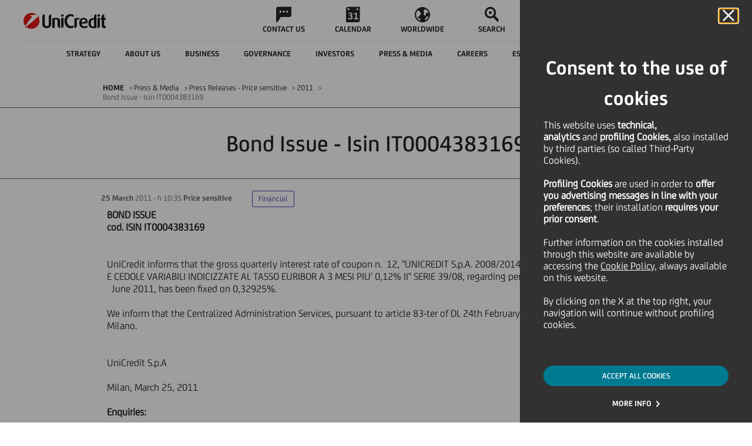

--- FILE ---
content_type: text/html
request_url: https://www.unicreditgroup.eu/en/press-media/press-releases-price-sensitive/2011/PressRelease1634.html
body_size: 12158
content:






















<!DOCTYPE html>
<html itemscope lang="en">
	












<head>
    
    <!-- Page specific meta information -->
    <meta charset="utf-8"> 
	<meta http-equiv="X-UA-Compatible" content="IE=edge">
	<meta name="viewport" content="width=device-width, initial-scale=1">
    
    <meta name="uc-last-modified" content="2012-04-16"/>
    <meta name="author" content="">
    
    <meta name="priority" content="0.6">
    
    
    	<meta name="ucg_section" content="Financial"/>
    
    
    
    
    


    
    
    <!-- Sitescope: www.unicreditgroup.eu -->
        
    <!-- SEO Tags -->
    








<meta  name="robots" content="FOLLOW, INDEX">






	<link rel="canonical" href="https://www.unicreditgroup.eu/en/press-media/press-releases-price-sensitive/2011/PressRelease1634.html"/>

	

	
	
		<link rel="alternate" hreflang="x-default" href="https://www.unicreditgroup.eu/en/press-media/press-releases-price-sensitive/2011/PressRelease1634.html"/>
	

	
		<link rel="alternate" hreflang="en" href="https://www.unicreditgroup.eu/en/press-media/press-releases-price-sensitive/2011/PressRelease1634.html"/>
	
	
		<link rel="alternate" hreflang="it" href="https://www.unicreditgroup.eu/it/press-media/press-releases-price-sensitive/2011/PressRelease1634.html"/>
	
	





<script type="application/ld+json">
{
  "@context": "https://schema.org",
  "@type": "Organization",
  "name": "UniCredit S.p.A.",
  "url": "https://www.unicreditgroup.eu/",
  "logo": "https://www.unicreditgroup.eu/etc/designs/unicreditgroupn/img/static/logoHiRes.png",
  "sameAs": [
    "https://www.unicreditgroup.eu/en.html"
  ],
  "description": "UniCredit is a pan-European Bank with a unique service offering in Italy, Germany, Austria, and Central and Eastern Europe.",
  "email": "comunicazioni@pec.unicredit.eu",
  "telephone": "+39-02-88-621",
  "address": {
    "@type": "PostalAddress",
    "streetAddress": "Piazza Gae Aulenti, 3 - Tower A",
    "addressLocality": "Milan",
    "addressRegion": "Lombardia",
    "postalCode": "20154",
    "addressCountry": "IT"
  }
}
</script>

<script type="application/ld+json">
{
  "@context": "https://schema.org",
  "@type": "WebSite",
  "@id": "https://www.unicreditgroup.eu/#website",
  "url": "https://www.unicreditgroup.eu/",
  "name": "UniCredit Group",
  "description": "UniCredit is a pan-European Bank with a unique service offering in Italy, Germany, Austria, and Central and Eastern Europe.",
  "publisher": {
    "@type": "Organization",
    "name": "UniCredit S.p.A.",
    "url": "https://www.unicreditgroup.eu/",
    "logo": {
      "@type": "ImageObject",
      "url": "https://www.unicreditgroup.eu/etc/designs/unicreditgroupn/img/static/logoHiRes.png"
    }
  },
  "potentialAction": {
    "@type": "SearchAction",
    "target": "https://www.unicreditgroup.eu/en/search.html?q={search_term_string}",
    "query-input": "required name=search_term_string"
  }
}
</script>



    
    <!-- Page title -->
    
    <title>Bond Issue - Isin IT0004383169 - UniCredit</title>
  
	<!-- Social Media Tags -->
  	











	<!-- Twitter Card data -->
	<meta name="twitter:card" content="summary">
	<meta name="twitter:site" content="">
	<meta name="twitter:title" content="Bond Issue - Isin IT0004383169">
	<meta name="twitter:creator" content="">

	<!-- Open Graph data -->
	<meta property="og:title" content="Bond Issue - Isin IT0004383169" />
	<meta property="og:type" content="article" />
	
	<meta property="og:url" content="https://www.unicreditgroup.eu/en/press-media/press-releases-price-sensitive/2011/PressRelease1634.html" />
	<meta property="og:site_name" content="UnicreditGroup.eu" />

	<meta property="article:modified_time" content="2012-04-16T08:59:44.000+02:00" />
	<meta property="article:section" content="Press & Media" />
	

  
    <!-- Fav Icon -->
    	    
		<link rel="apple-touch-icon" sizes="57x57" href="/etc/designs/unicreditgroupn/favicon/apple-touch-icon-57x57.png">
		<link rel="apple-touch-icon" sizes="60x60" href="/etc/designs/unicreditgroupn/favicon/apple-touch-icon-60x60.png">
		<link rel="apple-touch-icon" sizes="72x72" href="/etc/designs/unicreditgroupn/favicon/apple-touch-icon-72x72.png">
		<link rel="apple-touch-icon" sizes="76x76" href="/etc/designs/unicreditgroupn/favicon/apple-touch-icon-76x76.png">
		<link rel="apple-touch-icon" sizes="114x114" href="/etc/designs/unicreditgroupn/favicon/apple-touch-icon-114x114.png">
		<link rel="apple-touch-icon" sizes="120x120" href="/etc/designs/unicreditgroupn/favicon/apple-touch-icon-120x120.png">
		<link rel="apple-touch-icon" sizes="144x144" href="/etc/designs/unicreditgroupn/favicon/apple-touch-icon-144x144.png">
		<link rel="apple-touch-icon" sizes="152x152" href="/etc/designs/unicreditgroupn/favicon/apple-touch-icon-152x152.png">
		<link rel="apple-touch-icon" sizes="180x180" href="/etc/designs/unicreditgroupn/favicon/apple-touch-icon-180x180.png">
		<link rel="icon" type="image/png" href="/etc/designs/unicreditgroupn/favicon/favicon-32x32.png" sizes="32x32">
		<link rel="icon" type="image/png" href="/etc/designs/unicreditgroupn/favicon/android-chrome-192x192.png" sizes="192x192">
		<link rel="icon" type="image/png" href="/etc/designs/unicreditgroupn/favicon/android-chrome-96x96.png" sizes="96x96">
		<link rel="icon" type="image/png" href="/etc/designs/unicreditgroupn/favicon/favicon-16x16.png" sizes="16x16">
		<link rel="manifest" href="/etc/designs/unicreditgroupn/favicon/manifest.json">
		<link rel="mask-icon" href="/etc/designs/unicreditgroupn/favicon/safari-pinned-tab.svg" color="#5bbad5">
		<meta name="msapplication-TileColor" content="#da532c">
		<meta name="msapplication-TileImage" content="/etc/designs/unicreditgroupn/favicon/mstile-144x144.png">
		<meta name="theme-color" content="#ffffff">
		
	    <script type="text/javascript" src="/ruxitagentjs_ICANVfqru_10319250807130352.js" data-dtconfig="rid=RID_1449546619|rpid=-311061269|domain=unicreditgroup.eu|reportUrl=https://bf66759tfy.bf.dynatrace.com/bf|uam=1|app=84d78841f88284b9|cors=1|owasp=1|featureHash=ICANVfqru|rdnt=1|uxrgce=1|cuc=2g6hoa8v|mel=100000|dpvc=1|lastModification=1768575857200|tp=500,50,0|srbbv=2|agentUri=/ruxitagentjs_ICANVfqru_10319250807130352.js"></script><script type="text/javascript" src="/content/ruxitagentjs_ICANVfqru_10319250807130352.js" data-dtconfig="uam=1|app=84d78841f88284b9|cors=1|owasp=1|featureHash=ICANVfqru|rdnt=1|uxrgce=1|cuc=2g6hoa8v|mel=100000|dpvc=1|lastModification=1768575857200|tp=500,50,0|srbbv=2|agentUri=/content/ruxitagentjs_ICANVfqru_10319250807130352.js|reportUrl=https://bf66759tfy.bf.dynatrace.com/bf|rid=RID_-85506755|rpid=-1051633755|domain=unicreditgroup.eu"></script><link rel="icon" type="image/vnd.microsoft.icon" href="/etc/designs/unicreditgroupn/favicon.ico">
	    <link rel="shortcut icon" type="image/vnd.microsoft.icon" href="/etc/designs/unicreditgroupn/favicon.ico">
    
    
    <!-- CQ initial scripts -->
	

    <!-- 









 -->
  
 	<!-- JS/CSS files -->
    






	<!-- CSS includes -->
	<link rel="stylesheet" href="/etc/designs/unicreditgroupn/clientlibs/general.min.css" type="text/css">

<link rel="stylesheet" href="/etc/designs/unicreditgroupn/clientlibs/page/content.min.css" type="text/css">

	<link rel="stylesheet" href="/etc/designs/unicreditgroupn/clientlibs/forms.min.css" type="text/css">

	<!--[if lt IE 9]>
		<link rel="stylesheet" href="/etc/designs/unicreditgroupn/clientlibs/lt-ie9.min.css" type="text/css">

	<![endif]-->
	<link rel="stylesheet" href="/etc/designs/unicreditgroupn/clientlibs/last-include.min.css" type="text/css">

	

	
	<!-- DMP Tracking Tag -->
	
	<!--<script>
	var _ucgDMP = _ucgDMP || [];
	(function(e,t){var n=e.createElement(t),r=e.getElementsByTagName(t)[0];n.src="//js.ucg.smart-dmp.com/ucg.js";n.async=true;r.parentNode.insertBefore(n,r)})(document,"scr"+"ipt")
	</script>-->

	<script src='https://www.google.com/recaptcha/api.js?hl=en_US'></script>
    <script type="text/javascript" src="//www.youtube.com/iframe_api"></script>
	
	









<script src="/content/dam/unicreditgroup-eu/common/analytics/uc.group/prod/utag.sync.js"></script>

</head>


	<body aria-live="polite">
		<div class="cookie">










 
<!-- link -->
<link rel="stylesheet" href="/etc/designs/unicreditgroupn/includes/main.css"/>
<!--  start here -->
 
 
 


 
<div class="coockie-container" aria-modal="true" role="alertdialog" >
    <div class="cookie__main" role="dialog">
 
    
 
        <div class="cokier__header">
            <div>
                <button id="cookieDeclined" type="button" class="cookie__close_btn" aria-label="Cookie Banner close panel">
                    <i class="icon icon-close"></i>
                </button>
            </div>
            <h2 class="coockie__title">
                Consent to the use of cookies
            </h2>
            <div class="cookie__text">
                <p>This website uses&nbsp;<b>technical, analytics&nbsp;</b>and&nbsp;<b>profiling Cookies,</b>&nbsp;also installed by third parties (so called Third-Party Cookies).&nbsp;</p>
<p>&nbsp;</p>
<p><b>Profiling Cookies</b>&nbsp;are used<b>&nbsp;</b>in order to&nbsp;<b>offer you advertising messages in line with your preferences</b>; their installation&nbsp;<b>requires your prior consent</b>.</p>
<p>&nbsp;</p>
<p>Further information on the cookies installed through this website are available by accessing the&nbsp;<a></a><a href="/content/unicreditgroup-eu/en/info/cookies-policy.html?intcid=INT-IG_CTA0044" data-type="intUrl">Cookie Policy</a>, always available on this website.</p>
<p>&nbsp;</p>
<p>By clicking on the X at the top right, your navigation will continue without profiling cookies.</p>

            </div>
        </div>
        <div class="cookie__cta text-center">
 
         	
            <div class="button-container">
                 
                    <button onclick="document.location.href='/content/unicreditgroup-eu/en/press-media/press-releases-price-sensitive/2011/PressRelease1634.html?intcid=INT-IG_CTA0019'" class="cookie__accept" id="cookieAccepted">ACCEPT ALL COOKIES</button>
                
            </div>
            
            
            
 
            <div class="button-container">
            
                        
               <a href="/content/unicreditgroup-eu/en/info/cookies.html?intcid=INT-IG_CTA0020" id="cookieEditing" class="text-button">MORE INFO</a>
            </div>
            
 
        </div>
 
        
    </div>
</div>
<!-- end here -->
  
</div>
		
		<!-- JS includes -->
		<script src="/etc.clientlibs/clientlibs/granite/jquery/granite/csrf.min.js"></script>
<script src="/etc/designs/unicreditgroupn/clientlibs/general.min.js"></script>

		<script src="/etc/designs/unicreditgroupn/clientlibs/util.min.js"></script>
<script src="/etc/designs/unicreditgroupn/clientlibs/page/content.min.js"></script>

		<script src="/etc/designs/unicreditgroupn/clientlibs/forms.min.js"></script>

		<!--[if lt IE 9]>
			<script src="/etc/designs/unicreditgroupn/clientlibs/lt-ie9.min.js"></script>

		<![endif]-->
		<script src="/etc/designs/unicreditgroupn/clientlibs/last-include.min.js"></script>

	
		

		

		<div id="messagePage" style="display: none;">Messaggio</div>

		
		<div class="pressreleasepage contentpage welcomepage magazinehomepage basepage page basicpage">

    
<link rel="stylesheet" href="/etc/designs/unicreditgroupn/clientlibs/header.min.css" type="text/css">
<script src="/etc/designs/unicreditgroupn/clientlibs/header.min.js"></script>




    
<link rel="stylesheet" href="/etc/designs/unicreditgroupn/clientlibs/overlay-search.min.css" type="text/css">
<script src="/etc/designs/unicreditgroupn/clientlibs/overlay-search.min.js"></script>














<header class="header ucg-icons__newPackage">

    <div class="accessibilityTab">
        <div class="accessibilityTab__wrap">
            <div class="accessibilityTab__intro">Skip to:</div>
            <button class="accessibilityTab__link" data-accessibility-skip-to data-accessibility-skip-first aria-label="Secondary Menu" data-btn-target="accessibility-secondary-menu">Secondary Menu</button>
            <button class="accessibilityTab__link" data-accessibility-skip-to aria-label="Content" data-btn-target="accessibility-content">Content</button>
            <button class="accessibilityTab__link" data-accessibility-skip-to data-accessibility-skip-last aria-label="Footer" data-btn-target="accessibility-footer">Footer</button>
        </div>
    </div>

    <nav class="header-nav container-fixed">
        <div class="navbar">

            <button class="hamburger-close hidden">
                <span class="icon icon-close"></span>
                <span class="visually-hidden">Close Hamburger</span>
            </button>

            <div class="navbar__zero-level">
                <a class="navbar__logo" title="Unicredit" href="/content/unicreditgroup-eu/en.html">
                    <img src="/etc/designs/unicreditgroupn/img/static/logoHiRes.png" alt="Logo UniCredit"/>

                    

                    

                    
                    
                </a>

                <div class="navbar__links hidden-tb" data-menu-role="menubar" role="menubar" aria-label="Primary menu" data-menubar-item-expanded="false">
                    
                        
                            <a class="navbar__link " data-menu-role="menuitem" role="menuitem" tabindex="-1" href="/content/unicreditgroup-eu/en/info/contacts.html">
                                <div class="icon icon-chat"></div>
                                <p class="text--label">CONTACT US</p>
                            </a>
                        
                        
                    
                        
                            <a class="navbar__link " data-menu-role="menuitem" role="menuitem" tabindex="-1" href="/content/unicreditgroup-eu/en/press-media/events.html">
                                <div class="icon icon-calendar"></div>
                                <p class="text--label">CALENDAR</p>
                            </a>
                        
                        
                    
                        
                            <a class="navbar__link " data-menu-role="menuitem" role="menuitem" tabindex="-1" href="/content/unicreditgroup-eu/en/worldwide/our-worldwide-presence.html">
                                <div class="icon icon-abroad"></div>
                                <p class="text--label">WORLDWIDE</p>
                            </a>
                        
                        
                    
                        
                        <button class="navbar__link search" data-menu-role="menuitem" role="menuitem" tabindex="-1">
                            <span class="icon icon-search"></span>
                            <span class="search__text text--label">SEARCH</span>
                        </button>
                    
                </div>

                <a class="navbar__entry-point hidden-tb header-menu__active" href="/content/unicreditgroup-eu/en/info/find-your-home-banking-website.html">
                    <div class="icon icon-desktop">
                    </div>
                    <!-- <div class="entry-point__text text--label">Online Banking</div> -->
                    <div class="entry-point__text text--label">Online Banking</div>
                </a>
            </div>

            <!--         ******************* START SECOND LEVEL LINKS  COMPONENT *******************-->
            <div class="navbar__hamburger">
                <div class="navbar__first-level">

                    
                    
                    
                    

                    <div class="navbar__languages menu-button-links hidden-dk">
                        <button class="selector__text" id="menubutton" aria-haspopup="true" aria-controls="menuLang" aria-label="language selector menu, current language: Italian">
                            <span class="current">IT</span>
                            <span class="icon icon-down"></span>
                            <span class="visually-hidden">Language</span>
                        </button>

                        <ul id="menuLang" role="menu" aria-labelledby="menubutton" style="display: none;">
                            <li class="changeLang_item" role="none">
                                <a role="menuitem" aria-label="Change language to italian" class="selector__item text--label  " data-lang="IT" href="/content/unicreditgroup-eu/it/press-media/press-releases-price-sensitive/2011/PressRelease1634.html">ITALIANO</a>
                            </li>

                            <li class="changeLang_item" role="none">
                                <a role="menuitem" aria-label="Change language to english" class="selector__item text--label  " data-lang="EN" href="/content/unicreditgroup-eu/en/press-media/press-releases-price-sensitive/2011/PressRelease1634.html">ENGLISH</a>
                            </li>

                            <!--     <a class="selector__item text--label  selector__item--disabled"
                               data-lang="DE" href="#">DEUTSCH</a>
                         -->
                        </ul>
                    </div>

                    <button class="navbar__back text--label">
                        <span class="icon icon-back"></span>
                        <span>BACK</span>
                    </button>
                    <div class="navbar__inner" id="accessibility-secondary-menu" data-menu-role="menubar" role="menubar" data-menubar-item-expanded="true" aria-label="Secondary Menu">
                        <div class="first-level__items">
                            
                                

                                <div data-menu-role="menuitem" role="menuitem" tabindex="-1" aria-label="Strategy " aria-haspopup="true" aria-expanded="false" data-nav-1="strategy" class="first-level__item strategy false">
                                    <span class="item__text text--label">Strategy </span>
                                    <span class="icon arrow icon-forth"></span>
                                </div>

                                
                            
                                

                                <div data-menu-role="menuitem" role="menuitem" tabindex="-1" aria-label="About us" aria-haspopup="true" aria-expanded="false" data-nav-1="unicredit-at-a-glance" class="first-level__item unicredit-at-a-glance false">
                                    <span class="item__text text--label">About us</span>
                                    <span class="icon arrow icon-forth"></span>
                                </div>

                                
                            
                                

                                <div data-menu-role="menuitem" role="menuitem" tabindex="-1" aria-label="Business" aria-haspopup="true" aria-expanded="false" data-nav-1="business" class="first-level__item business false">
                                    <span class="item__text text--label">Business</span>
                                    <span class="icon arrow icon-forth"></span>
                                </div>

                                
                            
                                

                                <div data-menu-role="menuitem" role="menuitem" tabindex="-1" aria-label="Governance" aria-haspopup="true" aria-expanded="false" data-nav-1="governance" class="first-level__item governance false">
                                    <span class="item__text text--label">Governance</span>
                                    <span class="icon arrow icon-forth"></span>
                                </div>

                                
                            
                                

                                <div data-menu-role="menuitem" role="menuitem" tabindex="-1" aria-label="Investors" aria-haspopup="true" aria-expanded="false" data-nav-1="investors" class="first-level__item investors false">
                                    <span class="item__text text--label">Investors</span>
                                    <span class="icon arrow icon-forth"></span>
                                </div>

                                
                            
                                

                                <div data-menu-role="menuitem" role="menuitem" tabindex="-1" aria-label="Press &amp; Media" aria-haspopup="true" aria-expanded="false" data-nav-1="press-media" class="first-level__item press-media false">
                                    <span class="item__text text--label">Press &amp; Media</span>
                                    <span class="icon arrow icon-forth"></span>
                                </div>

                                
                            
                                

                                <div data-menu-role="menuitem" role="menuitem" tabindex="-1" aria-label="Careers" aria-haspopup="true" aria-expanded="false" data-nav-1="careers" class="first-level__item careers false">
                                    <span class="item__text text--label">Careers</span>
                                    <span class="icon arrow icon-forth"></span>
                                </div>

                                
                            
                                

                                <div data-menu-role="menuitem" role="menuitem" tabindex="-1" aria-label="ESG and Sustainability" aria-haspopup="true" aria-expanded="false" data-nav-1="esg-and-sustainability" class="first-level__item esg-and-sustainability false">
                                    <span class="item__text text--label">ESG and Sustainability</span>
                                    <span class="icon arrow icon-forth"></span>
                                </div>

                                
                            
                                

                                

                                <a href="/content/unicreditgroup-eu/en/one-unicredit.html" data-menu-role="menuitem" role="menuitem" tabindex="-1" aria-label="Magazine" aria-haspopup="false" aria-expanded="false" data-nav-1="one-unicredit" class="first-level__item one-unicredit avoidOpening">
                                    <span class="item__text text--label">Magazine</span>
                                    <span class="icon arrow icon-forth"></span>
                                </a>
                            
                        </div>
                        <div data-menu-role="menu" role="menu" class="navbar__second-level" aria-label="Sublevel Menu">
                            
                                <div class="second-level__items strategy" role="none" data-nav-2="strategy">
                                    <div class="container justify-content-start">
                                        <a data-menu-role="menuitem" role="menuitem" tabindex="-1" class="second-level__item text--body" href="/content/unicreditgroup-eu/en/strategy.html">
                                            <span>Strategy  - Overview</span>
                                        </a>
                                        
                                            <a data-menu-role="menuitem" role="menuitem" tabindex="-1" class="second-level__item text--body" href="/content/unicreditgroup-eu/en/strategy/our-purpose.html">
                                                <span>Our Purpose</span>
                                            </a>
                                        
                                            <a data-menu-role="menuitem" role="menuitem" tabindex="-1" class="second-level__item text--body" href="/content/unicreditgroup-eu/en/strategy/our-business.html">
                                                <span>Our Business</span>
                                            </a>
                                        
                                            <a data-menu-role="menuitem" role="menuitem" tabindex="-1" class="second-level__item text--body" href="/content/unicreditgroup-eu/en/strategy/our-clients.html">
                                                <span>Our Clients</span>
                                            </a>
                                        
                                            <a data-menu-role="menuitem" role="menuitem" tabindex="-1" class="second-level__item text--body" href="/content/unicreditgroup-eu/en/strategy/our-financial-plan.html">
                                                <span>Our Financial Ambition</span>
                                            </a>
                                        
                                            <a data-menu-role="menuitem" role="menuitem" tabindex="-1" class="second-level__item text--body" href="/content/unicreditgroup-eu/en/strategy/our-geographies.html">
                                                <span>Our Geographies</span>
                                            </a>
                                        
                                    </div>
                                </div>
                            
                                <div class="second-level__items unicredit-at-a-glance" role="none" data-nav-2="unicredit-at-a-glance">
                                    <div class="container justify-content-start">
                                        <a data-menu-role="menuitem" role="menuitem" tabindex="-1" class="second-level__item text--body" href="/content/unicreditgroup-eu/en/unicredit-at-a-glance.html?topmenu=INT-TM_ABO0_en052">
                                            <span>About us - Overview</span>
                                        </a>
                                        
                                            <a data-menu-role="menuitem" role="menuitem" tabindex="-1" class="second-level__item text--body" href="/content/unicreditgroup-eu/en/unicredit-at-a-glance/organizational-structure.html?topmenu=INT-TM_ABO2_en054">
                                                <span>Organisational structure</span>
                                            </a>
                                        
                                            <a data-menu-role="menuitem" role="menuitem" tabindex="-1" class="second-level__item text--body" href="/content/unicreditgroup-eu/en/unicredit-at-a-glance/our-identity.html?topmenu=INT-TM_ABO1_en053">
                                                <span>Our Culture, Purpose &amp; Values</span>
                                            </a>
                                        
                                            <a data-menu-role="menuitem" role="menuitem" tabindex="-1" class="second-level__item text--body" href="/content/unicreditgroup-eu/en/unicredit-at-a-glance/our-brand.html">
                                                <span>Our Brand and Design System</span>
                                            </a>
                                        
                                            <a data-menu-role="menuitem" role="menuitem" tabindex="-1" class="second-level__item text--body" href="/content/unicreditgroup-eu/en/unicredit-at-a-glance/diversity.html?topmenu=INT-TM_ABO1_en053">
                                                <span>Diversity, equity and inclusion in the workplace</span>
                                            </a>
                                        
                                            <a data-menu-role="menuitem" role="menuitem" tabindex="-1" class="second-level__item text--body" href="/content/unicreditgroup-eu/en/unicredit-at-a-glance/awards-and-recognitions.html">
                                                <span>Awards and Recognitions</span>
                                            </a>
                                        
                                            <a data-menu-role="menuitem" role="menuitem" tabindex="-1" class="second-level__item text--body" href="/content/unicreditgroup-eu/en/unicredit-at-a-glance/art-culture-sport.html">
                                                <span>Art, Culture and Sport</span>
                                            </a>
                                        
                                            <a data-menu-role="menuitem" role="menuitem" tabindex="-1" class="second-level__item text--body" href="/content/unicreditgroup-eu/en/unicredit-at-a-glance/our-history.html">
                                                <span>Our history</span>
                                            </a>
                                        
                                    </div>
                                </div>
                            
                                <div class="second-level__items business" role="none" data-nav-2="business">
                                    <div class="container justify-content-start">
                                        <a data-menu-role="menuitem" role="menuitem" tabindex="-1" class="second-level__item text--body" href="/content/unicreditgroup-eu/en/business.html">
                                            <span>Business - Overview</span>
                                        </a>
                                        
                                            <a data-menu-role="menuitem" role="menuitem" tabindex="-1" class="second-level__item text--body" href="/content/unicreditgroup-eu/en/business/our-approach-to-business.html?topmenu=INT-TM_ABO3_en055">
                                                <span>Our approach to business</span>
                                            </a>
                                        
                                            <a data-menu-role="menuitem" role="menuitem" tabindex="-1" class="second-level__item text--body" href="/content/unicreditgroup-eu/en/business/client-solutions.html">
                                                <span>Client Solutions </span>
                                            </a>
                                        
                                            <a data-menu-role="menuitem" role="menuitem" tabindex="-1" class="second-level__item text--body" href="/content/unicreditgroup-eu/en/business/our-investment-insights.html">
                                                <span>Our Investment Insights</span>
                                            </a>
                                        
                                            <a data-menu-role="menuitem" role="menuitem" tabindex="-1" class="second-level__item text--body" href="/content/unicreditgroup-eu/en/business/corporate.html">
                                                <span>Corporate Clients</span>
                                            </a>
                                        
                                            <a data-menu-role="menuitem" role="menuitem" tabindex="-1" class="second-level__item text--body" href="/content/unicreditgroup-eu/en/business/retail---private-and-wealth-management-.html">
                                                <span>Retail, Private and Wealth Management </span>
                                            </a>
                                        
                                            <a data-menu-role="menuitem" role="menuitem" tabindex="-1" class="second-level__item text--body" href="/content/unicreditgroup-eu/en/business/digital-and-data.html">
                                                <span>Digital &amp; Data</span>
                                            </a>
                                        
                                            <a data-menu-role="menuitem" role="menuitem" tabindex="-1" class="second-level__item text--body" href="/content/unicreditgroup-eu/en/business/longevity.html">
                                                <span>Longevity</span>
                                            </a>
                                        
                                    </div>
                                </div>
                            
                                <div class="second-level__items governance" role="none" data-nav-2="governance">
                                    <div class="container justify-content-start">
                                        <a data-menu-role="menuitem" role="menuitem" tabindex="-1" class="second-level__item text--body" href="/content/unicreditgroup-eu/en/governance.html?topmenu=INT-TM_GOV0_en022">
                                            <span>Governance - Overview</span>
                                        </a>
                                        
                                            <a data-menu-role="menuitem" role="menuitem" tabindex="-1" class="second-level__item text--body" href="/content/unicreditgroup-eu/en/governance/our-governance-system.html?topmenu=INT-TM_GOV7_en029">
                                                <span>Our Governance System</span>
                                            </a>
                                        
                                            <a data-menu-role="menuitem" role="menuitem" tabindex="-1" class="second-level__item text--body" href="/content/unicreditgroup-eu/en/governance/shareholders.html?topmenu=INT-TM_GOV12_en034">
                                                <span>Shareholders</span>
                                            </a>
                                        
                                            <a data-menu-role="menuitem" role="menuitem" tabindex="-1" class="second-level__item text--body" href="/content/unicreditgroup-eu/en/governance/governance-bodies.html?topmenu=INT-TM_GOV3_en025">
                                                <span>Corporate bodies</span>
                                            </a>
                                        
                                            <a data-menu-role="menuitem" role="menuitem" tabindex="-1" class="second-level__item text--body" href="/content/unicreditgroup-eu/en/governance/our-control-systems.html?topmenu=INT-TM_GOV7_en029">
                                                <span>Our internal control systems</span>
                                            </a>
                                        
                                            <a data-menu-role="menuitem" role="menuitem" tabindex="-1" class="second-level__item text--body" href="/content/unicreditgroup-eu/en/governance/management.html?topmenu=INT-TM_GOV4_en026">
                                                <span>Management</span>
                                            </a>
                                        
                                            <a data-menu-role="menuitem" role="menuitem" tabindex="-1" class="second-level__item text--body" href="/content/unicreditgroup-eu/en/governance/compensation.html?topmenu=INT-TM_GOV9_en031">
                                                <span>Remuneration</span>
                                            </a>
                                        
                                            <a data-menu-role="menuitem" role="menuitem" tabindex="-1" class="second-level__item text--body" href="/content/unicreditgroup-eu/en/governance/internal-dealings.html?topmenu=INT-TM_GOV10_en032">
                                                <span>Internal Dealings</span>
                                            </a>
                                        
                                    </div>
                                </div>
                            
                                <div class="second-level__items investors" role="none" data-nav-2="investors">
                                    <div class="container justify-content-start">
                                        <a data-menu-role="menuitem" role="menuitem" tabindex="-1" class="second-level__item text--body" href="/content/unicreditgroup-eu/en/investors.html?topmenu=INT-TM_INV0_en000">
                                            <span>Investors - Overview</span>
                                        </a>
                                        
                                            <a data-menu-role="menuitem" role="menuitem" tabindex="-1" class="second-level__item text--body" href="/content/unicreditgroup-eu/en/investors/financial-reporting.html">
                                                <span>Financial reporting</span>
                                            </a>
                                        
                                            <a data-menu-role="menuitem" role="menuitem" tabindex="-1" class="second-level__item text--body" href="/content/unicreditgroup-eu/en/investors/equity-investors.html">
                                                <span>Equity investors</span>
                                            </a>
                                        
                                            <a data-menu-role="menuitem" role="menuitem" tabindex="-1" class="second-level__item text--body" href="/content/unicreditgroup-eu/en/investors/debt-investors.html">
                                                <span>Debt investors</span>
                                            </a>
                                        
                                            <a data-menu-role="menuitem" role="menuitem" tabindex="-1" class="second-level__item text--body" href="/content/unicreditgroup-eu/en/investors/esg-investors.html">
                                                <span>ESG investors</span>
                                            </a>
                                        
                                            <a data-menu-role="menuitem" role="menuitem" tabindex="-1" class="second-level__item text--body" href="/content/unicreditgroup-eu/en/investors/retail-investors.html">
                                                <span>Retail investors</span>
                                            </a>
                                        
                                            <a data-menu-role="menuitem" role="menuitem" tabindex="-1" class="second-level__item text--body" href="/content/unicreditgroup-eu/en/investors/contacts.html?topmenu=INT-TM_INV10_en010">
                                                <span>Contacts</span>
                                            </a>
                                        
                                            <a data-menu-role="menuitem" role="menuitem" tabindex="-1" class="second-level__item text--body" href="/content/unicreditgroup-eu/en/investors/alerts.html">
                                                <span>Alerts</span>
                                            </a>
                                        
                                    </div>
                                </div>
                            
                                <div class="second-level__items press-media" role="none" data-nav-2="press-media">
                                    <div class="container justify-content-start">
                                        <a data-menu-role="menuitem" role="menuitem" tabindex="-1" class="second-level__item text--body" href="/content/unicreditgroup-eu/en/press-media.html?topmenu=INT-TM_PRE00_en069">
                                            <span>Press &amp; Media - Overview</span>
                                        </a>
                                        
                                            <a data-menu-role="menuitem" role="menuitem" tabindex="-1" class="second-level__item text--body" href="/content/unicreditgroup-eu/en/press-media/press-releases.html">
                                                <span>Press Releases</span>
                                            </a>
                                        
                                            <a data-menu-role="menuitem" role="menuitem" tabindex="-1" class="second-level__item text--body" href="/content/unicreditgroup-eu/en/press-media/news.html?topmenu=INT-TM_PRE02_en071">
                                                <span>News</span>
                                            </a>
                                        
                                            <a data-menu-role="menuitem" role="menuitem" tabindex="-1" class="second-level__item text--body" href="/content/unicreditgroup-eu/en/press-media/social-media.html?topmenu=INT-TM_PRE04_en073">
                                                <span>Social Media</span>
                                            </a>
                                        
                                            <a data-menu-role="menuitem" role="menuitem" tabindex="-1" class="second-level__item text--body" href="/content/unicreditgroup-eu/en/press-media/podcasts.html">
                                                <span>Podcasts</span>
                                            </a>
                                        
                                            <a data-menu-role="menuitem" role="menuitem" tabindex="-1" class="second-level__item text--body" href="/content/unicreditgroup-eu/en/press-media/press-kit.html?topmenu=INT-TM_PRE06_en075">
                                                <span>Press Kit</span>
                                            </a>
                                        
                                            <a data-menu-role="menuitem" role="menuitem" tabindex="-1" class="second-level__item text--body" href="/content/unicreditgroup-eu/en/press-media/events.html">
                                                <span>Events Calendar</span>
                                            </a>
                                        
                                            <a data-menu-role="menuitem" role="menuitem" tabindex="-1" class="second-level__item text--body" href="/content/unicreditgroup-eu/en/press-media/contacts.html?topmenu=INT-TM_PRE07_en076">
                                                <span>Contacts</span>
                                            </a>
                                        
                                    </div>
                                </div>
                            
                                <div class="second-level__items careers" role="none" data-nav-2="careers">
                                    <div class="container justify-content-start">
                                        <a data-menu-role="menuitem" role="menuitem" tabindex="-1" class="second-level__item text--body" href="/content/unicreditgroup-eu/en/careers.html?topmenu=INT-TM_CAR00_en085">
                                            <span>Careers - Overview</span>
                                        </a>
                                        
                                            <a data-menu-role="menuitem" role="menuitem" tabindex="-1" class="second-level__item text--body" href="/content/unicreditgroup-eu/en/careers/join-unicredit.html">
                                                <span>Join UniCredit</span>
                                            </a>
                                        
                                            <a data-menu-role="menuitem" role="menuitem" tabindex="-1" class="second-level__item text--body" href="/content/unicreditgroup-eu/en/careers/company-welfare.html">
                                                <span>Our Well-being</span>
                                            </a>
                                        
                                            <a data-menu-role="menuitem" role="menuitem" tabindex="-1" class="second-level__item text--body" href="/content/unicreditgroup-eu/en/careers/learning-and-development.html">
                                                <span>Learning and Development</span>
                                            </a>
                                        
                                            <a data-menu-role="menuitem" role="menuitem" tabindex="-1" class="second-level__item text--body" href="/content/unicreditgroup-eu/en/careers/compensation-and-benefits---.html">
                                                <span>Compensation and Benefits   </span>
                                            </a>
                                        
                                            <a data-menu-role="menuitem" role="menuitem" tabindex="-1" class="second-level__item text--body" href="/content/unicreditgroup-eu/en/careers/our-storytellers.html">
                                                <span>Our Storytellers</span>
                                            </a>
                                        
                                    </div>
                                </div>
                            
                                <div class="second-level__items esg-and-sustainability" role="none" data-nav-2="esg-and-sustainability">
                                    <div class="container justify-content-start">
                                        <a data-menu-role="menuitem" role="menuitem" tabindex="-1" class="second-level__item text--body" href="/content/unicreditgroup-eu/en/esg-and-sustainability.html">
                                            <span>ESG and Sustainability - Overview</span>
                                        </a>
                                        
                                            <a data-menu-role="menuitem" role="menuitem" tabindex="-1" class="second-level__item text--body" href="/content/unicreditgroup-eu/en/esg-and-sustainability/environmental.html">
                                                <span>Environmental</span>
                                            </a>
                                        
                                            <a data-menu-role="menuitem" role="menuitem" tabindex="-1" class="second-level__item text--body" href="/content/unicreditgroup-eu/en/esg-and-sustainability/social.html">
                                                <span>Social</span>
                                            </a>
                                        
                                            <a data-menu-role="menuitem" role="menuitem" tabindex="-1" class="second-level__item text--body" href="/content/unicreditgroup-eu/en/esg-and-sustainability/governance.html">
                                                <span>Governance</span>
                                            </a>
                                        
                                            <a data-menu-role="menuitem" role="menuitem" tabindex="-1" class="second-level__item text--body" href="/content/unicreditgroup-eu/en/esg-and-sustainability/sustainability-reporting.html">
                                                <span>Sustainability Reporting</span>
                                            </a>
                                        
                                            <a data-menu-role="menuitem" role="menuitem" tabindex="-1" class="second-level__item text--body" href="/content/unicreditgroup-eu/en/esg-and-sustainability/esg-sustainability-policies-and-ratings.html">
                                                <span>ESG Sustainability Policies and Ratings</span>
                                            </a>
                                        
                                            <a data-menu-role="menuitem" role="menuitem" tabindex="-1" class="second-level__item text--body" href="/content/unicreditgroup-eu/en/esg-and-sustainability/esg-day.html">
                                                <span>ESG Day</span>
                                            </a>
                                        
                                    </div>
                                </div>
                            
                                <div class="second-level__items one-unicredit" role="none" data-nav-2="one-unicredit">
                                    <div class="container justify-content-start">
                                        <a data-menu-role="menuitem" role="menuitem" tabindex="-1" class="second-level__item text--body" href="/content/unicreditgroup-eu/en/one-unicredit.html">
                                            <span>Magazine - Overview</span>
                                        </a>
                                        
                                    </div>
                                </div>
                            
                        </div>
                    </div>

                    <div class="navbar__languages menu-button-links hidden-mb">
                        <button class="selector__text" id="menubutton2" aria-haspopup="true" aria-controls="menuLang2" aria-label="language selector menu, current language: Italian">
                            <span class="current">IT</span>
                            <span class="icon icon-down"></span>
                            <span class="visually-hidden">Language</span>
                        </button>

                        <ul id="menuLang2" role="menu" aria-labelledby="menubutton2" style="display: none;">
                            <li class="changeLang_item" role="none">
                                <a role="menuitem" aria-label="Change language to italian" class="selector__item text--label  " data-lang="IT" href="/content/unicreditgroup-eu/it/press-media/press-releases-price-sensitive/2011/PressRelease1634.html">ITALIANO</a>
                            </li>

                            <li class="changeLang_item" role="none">
                                <a role="menuitem" aria-label="Change language to english" class="selector__item text--label  " data-lang="EN" href="/content/unicreditgroup-eu/en/press-media/press-releases-price-sensitive/2011/PressRelease1634.html">ENGLISH</a>
                            </li>

                            <!--     <a class="selector__item text--label  selector__item--disabled"
                               data-lang="DE" href="#">DEUTSCH</a>
                         -->
                        </ul>
                    </div>


                </div>
            </div>
            <!--         ******************* END SECOND LEVEL LINKS  COMPONENT *******************-->

            <div class="navbar__zero-level hidden-dk">
                <div class="navbar__links hidden-dk" data-menu-role="menubar" role="menubar" aria-label="Primary menu" data-menubar-item-expanded="false">
                    
                        
                            <a class="navbar__link mobile" data-menu-role="menuitem" role="menuitem" tabindex="-1" href="/content/unicreditgroup-eu/en/info/contacts.html">
                                <div class="icon icon-chat"></div>
                                <p class="text--label" style="text-align: center;">CONTACT US</p>
                        	</a>
                        
                    
                        
                            <a class="navbar__link mobile" data-menu-role="menuitem" role="menuitem" tabindex="-1" href="/content/unicreditgroup-eu/en/press-media/events.html">
                                <div class="icon icon-calendar"></div>
                                <p class="text--label" style="text-align: center;">CALENDAR</p>
                        	</a>
                        
                    
                        
                            <a class="navbar__link mobile" data-menu-role="menuitem" role="menuitem" tabindex="-1" href="/content/unicreditgroup-eu/en/worldwide/our-worldwide-presence.html">
                                <div class="icon icon-abroad"></div>
                                <p class="text--label" style="text-align: center;">WORLDWIDE</p>
                        	</a>
                        
                    
                    <button class="navbar__link search" data-menu-role="menuitem" role="menuitem" tabindex="-1">
                        <span class="icon icon-search"></span>
                        <span class="search__text text--label">SEARCH</span>
                    </button>
                </div>

                <a class="navbar__entry-point header-menu__active" href="/content/unicreditgroup-eu/en/info/find-your-home-banking-website.html">
                    <div class="icon icon-desktop">
                    </div>
                    <div class="entry-point__text text--label">Online Banking</div>
                </a>
            </div>
        </div>

        <button class="navbar__link search">
            <span class="icon icon-search"></span>
            <span class="visually-hidden">Search</span>
        </button>

        <button class="hamburger modal-to-show">
            <span class="icon icon-hamburger-menu"></span>
            <span class="visually-hidden">Hamburger Menu</span>
        </button>

    </nav>

    <!--     ******************* START SEARCH OVERLAY  COMPONENT *******************-->
    <aside class="ucg-search" aria-hidden="true">
        <div class="ucg-search__wrap">
            <button class="ucg-search--close icon icon-close" aria-label="Close search panel"></button>
            <div class="panel ucg_search">
                <div class="container">
                    <input class="findAsYouType" type="text" name="querySearch" autocomplete="off" data-resultspage="/content/unicreditgroup-eu/en/search.html" tabindex="-1" data-threshold="3" data-lang="en"/>
                    <div class="searchCTA icon icon-search"></div>
                </div>
                
                    <div class="searchSuggestion"></div>
                
                <a id="searchCTA" class="searchCTA buttonLast button button--arrow" href="#" tabindex="-1">
                    Search
                </a>
            </div>
        </div>
    </aside>
    <!--     ******************* END OF SEARCH OVERLAY COMPONENT *******************-->
</header>
</div>


		<main id="accessibility-content" class="body-container-table">

			<div class="body-container-cell">
				
				
			</div>

			<div class="body-container-cell">
				<div id="mainContainer" >
					<div class="mainContainer-wrapper">
						<div class="ucg_breadcrumb_edit_cls">












<!-- BREADCRUMB -->

<div class="panel ucg_breadcrumb">
	<div class="container clearfix">
		<div class="row m-0">
			<div class="panel ucg_breadcrumb_crumbs col-md">
				<div class="container">
									
					<ol aria-label="BreadCrumb nav">
						<li>
										<a href="/content/unicreditgroup-eu/en.html">
											
												<span>Home</span>
											
										</a>
									</li><li>
										<a href="/content/unicreditgroup-eu/en/press-media.html">
											
												<span>Press & Media</span>
											
										</a>
									</li><li>
										<a href="/content/unicreditgroup-eu/en/press-media/press-releases-price-sensitive.html">
											
												<span>Press Releases - Price sensitive</span>
											
										</a>
									</li><li>
										<a href="/content/unicreditgroup-eu/en/press-media/press-releases-price-sensitive/2011.html">
											
												<span>2011</span>
											
										</a>
									</li><li class="last">
										<span>Bond Issue - Isin IT0004383169</span>
									</li>
					</ol>
				</div>
			</div>
			<div class="panel ucg_breadcrumb_addon col-md px-0 hidden-print">
				<div class="container">
					<div class="row m-0">
						<!-- BUTTONS -->
						<div class="ucg_breadcrumb_links col-auto ml-auto" style="display: none">
						
							 
							  
						</div>
						<!-- /END BUTTONS -->
						
						<!-- SHARING -->
						<div class="ucg_breadcrumb_sharing static col-12 col-md-auto">
							
							<div class="icon collapsed">
								<button data-target=".ucg_breadcrumb_sharing_panel.static.collapse">Share</button>
							</div>
							
							<div class="print-link">
								<a href="javascript:window.print()"><span class="ico-cor-Print"></span>Print</a>
							</div>
							
							<div class="send-link-new">
								<a href="#" class="static" data-path="/content/unicreditgroup-eu/en/press-media/press-releases-price-sensitive/2011/PressRelease1634.html" data-title="Bond Issue - Isin IT0004383169" data-to="" data-content="Link to the article" onclick="mailTo($(this))"><span class="ico-cor-Send"></span>Send</a>
							</div>
						</div>
						<!-- /END SHARING -->
					</div>	
				</div>
			</div>
		</div>
	</div>
	
	<!-- SHARING COLLAPSABLE-->
	








 
	<div class="panel ucg_breadcrumb_arrow_panel static ucg_share" style="display: none">
		<div class="container">
			<div class="arrows">
				<!-- nope, just nope<img class="arrow-down" alt="Arrow Down" src="/etc/designs/unicreditgroupn/img/static/breadcrumb-share-down-arrow.png"> -->
				<span class="arrow-down arrow"></span>
			</div>
		</div>
	</div>
	<div class="panel panel-collapse ucg_breadcrumb_sharing_panel static collapse ">
		<div class="container">
			<div class="row m-0">
				<div class="col-12 col-md-4 col-lg-3 left">
					<div class="ucg_breadcrumb_share_title">Share this event on:</div>
				</div>
				<div class="col-12 col-md-7 col-lg-8">
					<ul class="row m-0 justify-content-end">
                        <li class="col-6 col-md-auto"><div tabindex='0' onmousedown='utag.link({action: {scope: "social",name: "twitter:ucg:press-media:press-releases-price-sensucgive:2011:PressRelease1634",type: "click",player: "user action"},trackType: "ACTION-SOCIAL-CLICK"});' onclick="twitterShare('url=https://www.unicreditgroup.eu/content/unicreditgroup-eu/en/press-media/press-releases-price-sensitive/2011/PressRelease1634.html'),shareTwitterAction('ucg:press-media:press-releases-price-sensucgive:2011:PressRelease1634')" style="color: #007a91;" class="twitter">X</div></li>
						<li class="col-6 col-md-auto"><div tabindex='0' onmousedown='utag.link({action: {scope: "social",name: "linkedIn:ucg:press-media:press-releases-price-sensucgive:2011:PressRelease1634",type: "click",player: "user action"},trackType: "ACTION-SOCIAL-CLICK"});' onclick="linkedInShare('&url=https://www.unicreditgroup.eu/content/unicreditgroup-eu/en/press-media/press-releases-price-sensitive/2011/PressRelease1634.html'),shareLinkedInAction('ucg:press-media:press-releases-price-sensucgive:2011:PressRelease1634')"  style="color: #007a91;" class="linkedin">LinkedIn</div></li>
					</ul>
				</div>
				<div class="closer d-none d-md-block">
					<button data-bs-target=".ucg_breadcrumb_sharing_panel.collapse.static" data-bs-toggle="collapse">
						<!--<img alt="Cross" src="/etc/designs/unicreditgroupn/img/static/breadcrumb-share-cross.png">-->
						<span class="crs"></span>
					</button>
				</div>
			</div>
		</div>
	</div>
	
	
		
	
	<div class="analyticssocial analytics-social base">


	
<script type="text/javascript">
	function shareTwitterAction(pageName){
    	var componentPath = '/apps/unicreditgroupn/components/content/analytics-social';
        if(componentPath.substring(0, 6) === '/apps/'){
	        componentPath = componentPath.substring(6,componentPath.length);
	    }
        //CQ_Analytics.record({event: 'socialEvent', values: { shareInteraction: 'twitter:'+pageName }, componentPath: componentPath});
    }
    function shareFacebookAction(pageName){
    	var componentPath = '/apps/unicreditgroupn/components/content/analytics-social';
        if(componentPath.substring(0, 6) === '/apps/'){
	        componentPath = componentPath.substring(6,componentPath.length);
	    }
        //CQ_Analytics.record({event: 'socialEvent', values: { shareInteraction: 'facebook:'+pageName }, componentPath: componentPath});
    }
    function shareLinkedInAction(pageName){
    	var componentPath = '/apps/unicreditgroupn/components/content/analytics-social';
        if(componentPath.substring(0, 6) === '/apps/'){
	        componentPath = componentPath.substring(6,componentPath.length);
	    }
        //CQ_Analytics.record({event: 'socialEvent', values: { shareInteraction: 'linkedin:'+pageName }, componentPath: componentPath});
    }
    function shareGooglePlusAction(pageName){
    	var componentPath = '/apps/unicreditgroupn/components/content/analytics-social';
        if(componentPath.substring(0, 6) === '/apps/'){
	        componentPath = componentPath.substring(6,componentPath.length);
	    }
        //CQ_Analytics.record({event: 'socialEvent', values: { shareInteraction: 'gplus:'+pageName }, componentPath: componentPath});
    }
</script>



</div>

	

	<!-- SHARING COLLAPSABLE-->
	
	
	<!-- SEND MODAL FORM -->
	











	<div class="panel ucg_breadcrumb_arrow_panel static ucg_send" style="display: none">
		<div class="container">
			<div class="arrows">
				<span class="arrow-down arrow"></span>
			</div>
		</div>
	</div>
	<div class="panel panel-collapse ucg_breadcrumb_send_panel static collapse">
		<div class="container">
			<div class="col-12 col-md-4 col-lg-3 left">
				<h2>Recomend this page</h2>
			</div>
			<div class="col-12 col-md-7 col-lg-8 ucg_send_form_container">
				<div class="spinner"></div>
				<div class="success"><p>Thank you, we sent your recommendation to the desired recipient.</p></div>
				<div class="error" data-body="#sender# recommends to have a look to this page of UniCredit Group corporate web site:#url#"><p>Sorry, this functionality is not available right now.<br/>Please try with this <a href="#">link</a>. Thank you.</p></div>
				<form class="ucg_form" data-id="send-recommended-page-form">
					
					<input type="hidden" name="page-title" value="Bond Issue - Isin IT0004383169"/>
					
					<div class="row marB15">
						<div class="col-12 col-lg-6">
							<p>Sender:</p>
							<input type="text" name="sender" placeholder="Name" class="required" maxlength="100" data-toggle="popover" data-validation='text' data-validation-msg='[{"error":"This field is mandatory"}]'/>
						</div>
						<div class="col-12 col-lg-6 ucgn-sm-mart-10">
							<p>Recipient (e-mail address):</p>
							<input type="text" name="recipient" placeholder="E-mail" class="required" maxlength="100" data-toggle="popover" data-validation='email' data-validation-msg='[{"error":"This field is mandatory"},{"error":"The value inserted has an invalid format"}]'/>
						</div>
					</div>
					<div class="row marB10">
						<div data-id="g-recaptcha_breadcrumb" class="col-12 col-lg-12"></div>
					</div>
					<div class="ucg_horizontal_line">
						<div class="spacer1"></div>
						<div class="spacer2"></div>
					</div>
					<div class="row">
						<div class="col-12 col-lg-12 ucg_button">
							<button type="submit" class="btn ucg_button_confirm" title="Send">Send</button>
						</div>
					</div>
				</form>
			</div>
			<div class="closer d-none d-md-block">
				<a href="javascript:void(0);" data-target=".ucg_breadcrumb_send_panel.collapse.static" data-toggle="collapse">
					<img alt="Cross" src="/etc/designs/unicreditgroupn/img/static/breadcrumb-share-cross.png">
					<span class="crs"></span>
				</a>
			</div>
		</div>
	</div>
	<!-- SEND MODAL FORM -->
</div>
<!-- /END BREADCRUMB -->

<!-- HORIZONTAL LINE -->
<div class="ucg_horizontal_line">
	<div class="spacer1"></div>
	<div class="spacer2"></div>
</div>
<!-- /END HORIZONTAL LINE -->


	<div class="ucg_spacer" data-ucg-height-mobile="20" data-ucg-height="20" style="height:20px;"></div>

</div>


						<div class="seo-title base">









<div class="panel ucg_seo_title">
	<div class="container">
		<h1 class="singlePage" itemprop="name">Bond Issue - Isin IT0004383169</h1>
	</div>
</div></div>

						<div data-ucg-height-mobile="10" data-ucg-height="20" class="ucg_spacer" style="height: 20px;"></div>
						<div class="ucg_horizontal_line">
							<div class="spacer1"></div>
							<div class="spacer2"></div>
						</div>
						<div data-ucg-height-mobile="10" data-ucg-height="20" class="ucg_spacer" style="height: 20px;"></div>

						<div class="datebar base">











	<div class="panel ucg_datebar">
		<div class="container">
			<div class="simpleHeader row m-0">
				<meta itemprop="startDate" content="2011-03-25T10:35">				
				<div class="ucg_date col-auto clearfix" datetime="2011-03-25" itemprop="datePublished">
					<b>25 March</b> 2011 - h 10:35
					
					<span class="price-sensitive"><b>Price sensitive</b></span>
					
				</div>
				<div class="categories right col-auto">
					
					<label itemprop="articleSection" class="Financial">Financial</label>
					
				</div>
			</div>
		</div>
	</div>
</div>

						
						








<div class="content-parsys parsys"><a name="content-parsys_textimage" style="display: none" aria-hidden="true" tabindex="-1"></a><div class="text-image base section">

























<div class="panel ucg_image_text votePanel">
	<div class="container">
		<div class="container voteContainer">
			
		</div>
		<div class="text--body flex--1">
			
			
            		<div itemprop="articleBody"><p><b>BOND ISSUE<br> cod. ISIN IT0004383169</b></p> 
<p>&nbsp;</p> 
<p><br> UniCredit informs that the gross quarterly interest rate of coupon n. &nbsp;12, "UNICREDIT S.p.A. 2008/2014 OBBLIGAZIONI CON CEDOLE FISSE E CEDOLE VARIABILI INDICIZZATE AL TASSO EURIBOR A 3 MESI PIU' 0,12% II" SERIE 39/08, regarding period 27th March &nbsp;2011 - 27th &nbsp;&nbsp;June 2011, has been fixed on 0,32925%.</p> 
<p><br> We inform that the Centralized Administration Services, pursuant to article 83-ter of DL 24th February 1998, 58, is Monte Titoli SpA - Milano.</p> 
<p>&nbsp;</p> 
<p><br> UniCredit S.p.A</p> 
<p>&nbsp;</p> 
<p>Milan, March 25, 2011</p> 
<p><br> <b>Enquiries:</b></p> 
<p><br> Media Relations:<br> Tel. +39 02 88628236 ;&nbsp;</p> 
<p>e-mail: <a href="mailto:MediaRelations@unicredit.eu" onclick="window.open('', 'popup', 'scrollbars=yes, toolbar=yes,status=yes,resizable=yes,menubar=yes,location=yes,directories=yes,top=10,left=10')" target="popup">MediaRelations@unicredit.eu</a></p> 
<p><br> Investor Relations:<br> Tel. + 39 02 88628715;&nbsp;</p> 
<p>e-mail: <a href="mailto:InvestorRelations@unicredit.eu" onclick="window.open('', 'popup', 'scrollbars=yes, toolbar=yes,status=yes,resizable=yes,menubar=yes,location=yes,directories=yes,top=10,left=10')" target="popup">InvestorRelations@unicredit.eu</a></p></div>
            
			

    
<link rel="stylesheet" href="/etc/designs/unicreditgroupn/clientlibs/magazine-text-image.min.css" type="text/css">
<script src="/etc/designs/unicreditgroupn/clientlibs/magazine-text-image.min.js"></script>





<!-- ******************* START TEXT IMAGE ******************* -->

<div style="margin: 25px 0;" class="textImageCm hideTextImageCm">
	<div>
		<div class="textImageCm__wrapper">
			
			<div class="textImageCm__textContainer">
				
				
				<div class="container__share-list">
					
					<div class="textImageCm_more-list pressRelease__share-list">
						<div class="show__links">
							
						</div>

						<button class="share__close icon icon-close" aria-label="Close share panel"></button>
					</div>
				</div>
				

			</div>
		</div>
	</div>
</div>
<!-- ******************* END TEXT IMAGE ******************* -->

<script>
    document.addEventListener('DOMContentLoaded', function() {
       
        if (document.body.dataset.masterCtaListener === 'true') {
            return;
        }
        document.body.dataset.masterCtaListener = 'true';

        document.body.addEventListener('click', function(event) {

            const option = event.target.closest('.js-select-el');
            if (option) {
                const component = option.closest('.select-cta-components');
                if (!component) return;

                const selectButton = component.querySelector('[id^="select_button-"]');
                const selectedValueDisplay = component.querySelector('.customSelect__selected-value');
                const placeholderDisplay = component.querySelector('.customSelect__placeholder');
                
                component.dataset.selectedUrl = option.dataset.url;
                component.dataset.shouldOpenInNewTab = option.dataset.newtab;

                if (selectedValueDisplay && placeholderDisplay) {
                    selectedValueDisplay.textContent = option.textContent.trim();
                    selectedValueDisplay.style.display = 'inline';
                    placeholderDisplay.style.display = 'none';
                }

                if (selectButton) {
                    selectButton.disabled = false;
                    selectButton.classList.remove("ucg_button--disabled");
                }
                return;
            }
            
            const button = event.target.closest('[id^="select_button-"]');
            if (button) {
                const component = button.closest('.select-cta-components');
                if (!component || button.disabled) return;

                const urlToOpen = component.dataset.selectedUrl;
                const openInNewTab = component.dataset.shouldOpenInNewTab === 'true';

                if (urlToOpen) {
                    window.open(urlToOpen, '_blank');
                }
            }
        });
    });
</script>
		</div>
	</div>
</div>
</div>

</div>

						

						










			
					</div>
				</div>
			</div>
		</main>

		<!--FOOTER-->
		
		<div class="pressreleasepage contentpage welcomepage magazinehomepage basepage page basicpage">

    
<link rel="stylesheet" href="/etc/designs/unicreditgroupn/clientlibs/footer.min.css" type="text/css">







<footer class="footer ucg-icons__newPackage" id="accessibility-footer">
    <div class="footer__wrap container">
        <div class="footer__upper">
            <div class="footer__mainLink">
                
                    <a href="/content/unicreditgroup-eu/en/info/contacts.html" class="footer__link">Contacts</a>
                
                    <a href="/content/unicreditgroup-eu/en/info/glossary.html" class="footer__link">Glossary</a>
                
                    <a href="/content/unicreditgroup-eu/en/info/system-requirements.html" class="footer__link">System requirements</a>
                
            </div>
            <div class="footer__lastLink">
                
 					
                    <a href="/content/unicreditgroup-eu/en/info/general-company-info.html" class="footer__link ">
                        <span>General Company Info</span>
                        
                    </a>
                
 					
                    <a href="/content/unicreditgroup-eu/en/info/disclaimer.html" class="footer__link ">
                        <span>Disclaimer</span>
                        
                    </a>
                
 					
                    <a href="/content/unicreditgroup-eu/en/info/privacy.html" class="footer__link ">
                        <span>Privacy</span>
                        
                    </a>
                
 					
                    <a href="/content/unicreditgroup-eu/en/info/cookies-policy.html?intcid=INT-IG_CTA0045" class="footer__link ">
                        <span>Cookie Policy</span>
                        
                    </a>
                
 					
                    <a href="/content/unicreditgroup-eu/en/info/cookies.html" class="footer__link uc-cookie-choice-indicator-wrapper">
                        <span>Your cookies choices</span>
                        
                        
                          
                            <span class="uc-cookie-choice-indicator d-none">: 
                                <span class="uc-cookie-choice-indicator-text">
                                    <span class="uc-cookie-choice-indicator-text-inner -all">All active</span>
                                    <span class="uc-cookie-choice-indicator-text-inner -some">Mixed choice</span>
                                    <span class="uc-cookie-choice-indicator-text-inner -none">All disabled</span>
                                </span>
                            </span>
                         
                        
                    </a>
                
 					
                    <a href="/content/unicreditgroup-eu/en/info/sdir-and-storage.html" class="footer__link ">
                        <span>SDIR and Storage</span>
                        
                    </a>
                
 					
                    <a href="/content/unicreditgroup-eu/en/info/aml-and-patriot-act.html" class="footer__link ">
                        <span>AML and Patriot Act</span>
                        
                    </a>
                
 					
                    <a href="/content/unicreditgroup-eu/en/info/whistleblowing.html" class="footer__link ">
                        <span>Whistleblowing</span>
                        
                    </a>
                
 					
                    <a href="/content/unicreditgroup-eu/en/info/accessibility.html" class="footer__link ">
                        <span>Accessibility</span>
                        
                    </a>
                
 					
                    <a href="/content/unicreditgroup-eu/en/investors/alerts.html" class="footer__link ">
                        <span>Alerts</span>
                        
                    </a>
                
 					
                    <a href="/content/unicreditgroup-eu/en/info/faq.html" class="footer__link ">
                        <span>FAQ</span>
                        
                    </a>
                
 					
                    <a href="/content/unicreditgroup-eu/en/info/sitemap.html" class="footer__link ">
                        <span>Sitemap</span>
                        
                    </a>
                
            </div>
        </div>
        <div class="footer__bottom">
            <div class="footer__col">
            	
	                <a class="footer__logo">
	                    <img alt="Logo UniCredit footer" src="/content/dam/unicreditgroup-eu/images/home/UC-new-vet-B-N1neg-small1.png"/>
	                    
	                </a>
                
                <div class="footer__copy">
                    © 2009-2025 UniCredit S.p.A. All Rights reserved VAT Number 00348170101
                </div>
            </div>
            <div class="footer__col">
                <div class="footer__socials">
                    
                        
                        
                        
                            <a href="https://it.linkedin.com/company/unicredit" target="_blank" aria-label="Linkedin">
                                <span class="icon-linkedin"></span>
                                <span class="visually-hidden">Linkedin</span>
                            </a>
                        
                        
                        
                        

                        <!-- Tik tok -->
                        
                    
                        
                        
                            <a href="https://x.com/UniCreditEurope" target="_blank" aria-label="X">
                                <span class="icon-twitter"></span>
                                <span class="visually-hidden">X</span>
                            </a>
                        
                        
                        
                        
                        

                        <!-- Tik tok -->
                        
                    
                        
                        
                        
                        
                        
                            <a href="https://www.instagram.com/unicredit_eu/" target="_blank" aria-label="Instagram">
                                <span class="icon-instagram"></span>
                                <span class="visually-hidden">Instagram</span>
                            </a>
                        
                        

                        <!-- Tik tok -->
                        
                    
                        
                        
                        
                        
                        
                        
                            <a href="https://www.facebook.com/UniCreditEurope/" target="_blank" aria-label="Facebook">
                                <span class="icon-facebook"></span>
                                <span class="visually-hidden">Facebook</span>
                            </a>
                        

                        <!-- Tik tok -->
                        
                    
                        
                        
                        
                        
                            <a href="https://www.youtube.com/channel/UCEJMiYdhvK9bDSkwVHE68MA" target="_blank" aria-label="YouTube">
                                <span class="icon-youtube"></span>
                                <span class="visually-hidden">YouTube</span>
                            </a>
                        
                        
                        

                        <!-- Tik tok -->
                        
                    
                        
                        
                        
                        
                        
                        

                        <!-- Tik tok -->
                        
                            <a href="https://www.tiktok.com/@unicredit" target="_blank" aria-label="Tik Tok">
                                <span class="icon-tiktok"></span>
                                <span class="visually-hidden">Tik Tok</span>
                            </a>
                        
                    
                </div>
                <div class="footer__utils">
                    
                </div>
            </div>
        </div>
    </div>
</footer></div>

		
		









	<div style="display:none" id="cookieCfg" data-acceptText="Accept" data-editCookieText="Read More" data-editCookieLink="/en/info/cookies">
		<p>This website uses technical cookies. If you want to know more or refuse consent click on the link below. &nbsp;</p>

	</div>
		<!--analytics bottom part -->
		<div class="cloudservices servicecomponents">
        </div>

		




















<script type="text/javascript">

    var formName=[];
    document.querySelectorAll("form[name]").forEach(function(item) {
        formName.push(item.getAttribute('name'));
    });
    
    window.dataLayer = {
        "version" : "V01",
        "trackType" : "PAGE-BASE",
        
        "tech" : {
            "environment": "produzione",
            "platform": "ucg",
            
            "baselineId": "584.7"
        },
        "nav": {
            
            "aBreadcrumb": ["Press & Media","Press Releases - Price sensitive","2011","Bond Issue - Isin IT0004383169"],
            
            "hiddenBreadcrumb":"false",
            "language": "en_us",
            "modalPage":"false"
        },
        "form":{
          "name":formName
        },

        
                "content":{
                    "title":"Bond Issue - Isin IT0004383169",
                    "publishDate":"25-03-2011",
                    "lastEditDate":"16-04-2012"
                },
        
        "page": {
            "site": "ucg",
            "pathUrl": "/content/unicreditgroup-eu/en/press-media/press-releases-price-sensitive/2011/PressRelease1634",
            "nameUrl": "/PressRelease1634",
            "hashPage": "08c690a1-4f95-4b4e-aa8e-36381a0cfdde",
            "title": "Bond Issue - Isin IT0004383169",
            "titleAlt": "",
            "template": "pressreleasepage",
            "templateId": "pressreleasepage",
            "segment": "",
            
            "breadcrumbs": "ucg:press-media:press-releases-price-sensitive:2011",
            "menuGroup": "",
            "section": "Press &amp; Media",
            "lang": "en_us",
            "portalPageId":"",
            "revision":"",
            "aComponents": [],
            "aComponentsVersion": [],
            "customInfo": ""
        }

        
    };
</script>

<script type="text/javascript">
    (function(a,b,c,d){
        
                a='/content/dam/unicreditgroup-eu/common/analytics/uc.group/prod/utag.js';
        
        b=document;c='script';d=b.createElement(c);d.src=a;d.type='text/java'+c;d.async=true;
        a=b.getElementsByTagName(c)[0];a.parentNode.insertBefore(d,a);
    })();
</script>

		<!--analytics bottom part -->
	</body>
</html>